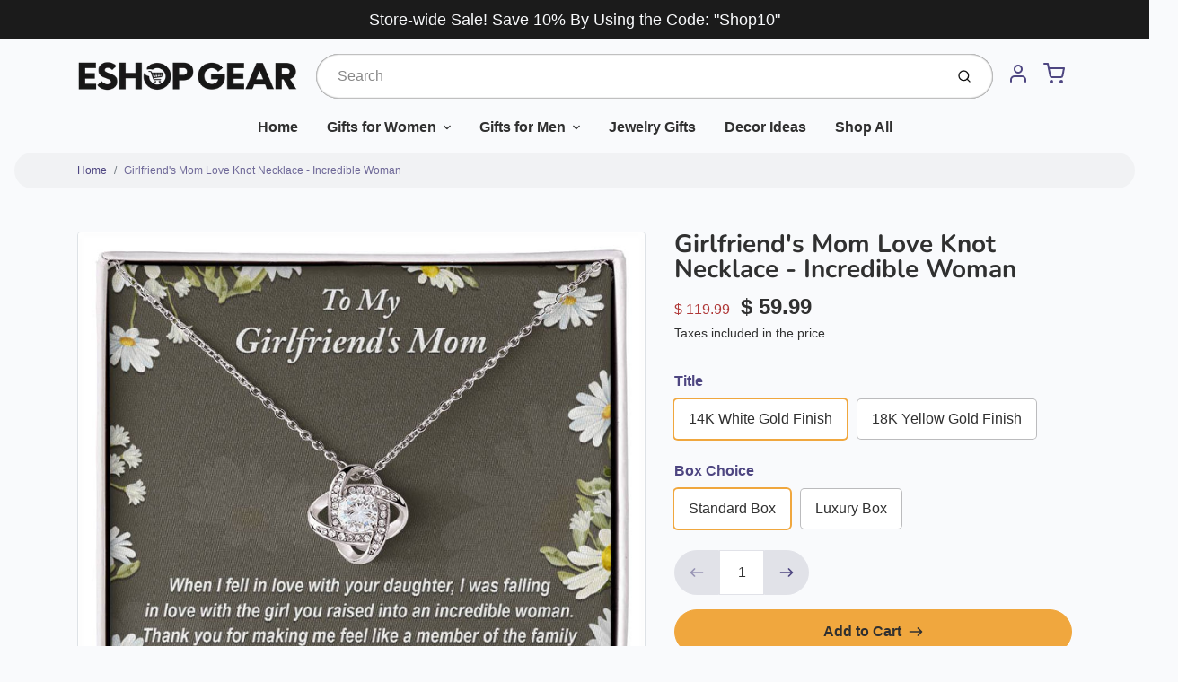

--- FILE ---
content_type: text/css
request_url: https://eshopgear.com/cdn/shop/t/13/assets/fonts.css?v=154281988100794793971759332662
body_size: 1289
content:
@font-face{font-family:Nunito;font-weight:200;font-style:normal;font-display:swap;src:url(//eshopgear.com/cdn/fonts/nunito/nunito_n2.d16058aa43c548e5ee76cc5584f729745163ad40.woff2?h1=ZXNob3BnZWFyLmNvbQ&h2=ZXNob3BnZWFyLmFjY291bnQubXlzaG9waWZ5LmNvbQ&hmac=2b3a18ce6e9b72571b1c3c26d150fb3f7172e042792bdac4ed234532ed504fa7) format("woff2"),url(//eshopgear.com/cdn/fonts/nunito/nunito_n2.a59e9ae4575fd3843c8fb38562d4a2c01973b2a6.woff?h1=ZXNob3BnZWFyLmNvbQ&h2=ZXNob3BnZWFyLmFjY291bnQubXlzaG9waWZ5LmNvbQ&hmac=df8ec2f8bb973dc6aba76697635ea790f4e0792599ee3e2aa46eec90ef44a175) format("woff")}@font-face{font-family:Nunito;font-weight:200;font-style:italic;font-display:swap;src:url(//eshopgear.com/cdn/fonts/nunito/nunito_i2.1ce6dc54e000817ef9e4f05251c8be6a523d2141.woff2?h1=ZXNob3BnZWFyLmNvbQ&h2=ZXNob3BnZWFyLmFjY291bnQubXlzaG9waWZ5LmNvbQ&hmac=17abd011537da5cfe9aaf13178f5292b5cdb60a8bc5c0862c179b1557075a393) format("woff2"),url(//eshopgear.com/cdn/fonts/nunito/nunito_i2.290b5cfb3594e920f32244617f07067b563baeea.woff?h1=ZXNob3BnZWFyLmNvbQ&h2=ZXNob3BnZWFyLmFjY291bnQubXlzaG9waWZ5LmNvbQ&hmac=442dcaab16a24b516212b15a527abee9b91186f9c4c7a523a0bee187bceba850) format("woff")}@font-face{font-family:Nunito;font-weight:300;font-style:normal;font-display:swap;src:url(//eshopgear.com/cdn/fonts/nunito/nunito_n3.c1d7c2242f5519d084eafc479d7cc132bcc8c480.woff2?h1=ZXNob3BnZWFyLmNvbQ&h2=ZXNob3BnZWFyLmFjY291bnQubXlzaG9waWZ5LmNvbQ&hmac=9ebcaaa7a993528458886c89fcd7f9692f108ba21da4b8b7a1d212a4af5ddcf9) format("woff2"),url(//eshopgear.com/cdn/fonts/nunito/nunito_n3.d543cae3671591d99f8b7ed9ea9ca8387fc73b09.woff?h1=ZXNob3BnZWFyLmNvbQ&h2=ZXNob3BnZWFyLmFjY291bnQubXlzaG9waWZ5LmNvbQ&hmac=02cd0ee761e798c7ea42d178fe21abe88838d28a5d8d9822c751c6a87a181407) format("woff")}@font-face{font-family:Nunito;font-weight:300;font-style:italic;font-display:swap;src:url(//eshopgear.com/cdn/fonts/nunito/nunito_i3.11db3ddffd5485d801b7a5d8a24c3b0e446751f1.woff2?h1=ZXNob3BnZWFyLmNvbQ&h2=ZXNob3BnZWFyLmFjY291bnQubXlzaG9waWZ5LmNvbQ&hmac=9014f075b432bb1001f95a68fe4257961e13b07d76226d1af7ab6debe6590bc8) format("woff2"),url(//eshopgear.com/cdn/fonts/nunito/nunito_i3.7f37c552f86f3fb4c0aae0353840b033f9f464a0.woff?h1=ZXNob3BnZWFyLmNvbQ&h2=ZXNob3BnZWFyLmFjY291bnQubXlzaG9waWZ5LmNvbQ&hmac=19965f5b5f803d0ac43b16ed87bcc06ea8187dc9d32149bb0e9d418853f7f9b2) format("woff")}@font-face{font-family:Nunito;font-weight:400;font-style:normal;font-display:swap;src:url(//eshopgear.com/cdn/fonts/nunito/nunito_n4.fc49103dc396b42cae9460289072d384b6c6eb63.woff2?h1=ZXNob3BnZWFyLmNvbQ&h2=ZXNob3BnZWFyLmFjY291bnQubXlzaG9waWZ5LmNvbQ&hmac=685c589d01f43b795a376c63efe3ebe3b8144af32a0435badcc2390f3db52d39) format("woff2"),url(//eshopgear.com/cdn/fonts/nunito/nunito_n4.5d26d13beeac3116db2479e64986cdeea4c8fbdd.woff?h1=ZXNob3BnZWFyLmNvbQ&h2=ZXNob3BnZWFyLmFjY291bnQubXlzaG9waWZ5LmNvbQ&hmac=248a24b5b28ce71d03d5d2f22f8e28440a44d1fc3af3ed98bd85ac1670b59261) format("woff")}@font-face{font-family:Nunito;font-weight:400;font-style:italic;font-display:swap;src:url(//eshopgear.com/cdn/fonts/nunito/nunito_i4.fd53bf99043ab6c570187ed42d1b49192135de96.woff2?h1=ZXNob3BnZWFyLmNvbQ&h2=ZXNob3BnZWFyLmFjY291bnQubXlzaG9waWZ5LmNvbQ&hmac=1a4b6b0bea9541cab9fc40d525d67772f9faa8722b58275a568178f274376fa4) format("woff2"),url(//eshopgear.com/cdn/fonts/nunito/nunito_i4.cb3876a003a73aaae5363bb3e3e99d45ec598cc6.woff?h1=ZXNob3BnZWFyLmNvbQ&h2=ZXNob3BnZWFyLmFjY291bnQubXlzaG9waWZ5LmNvbQ&hmac=d52c0cd640651625cdba7096fd80ab4ba54e84be0e9c57511e8e25307b855376) format("woff")}@font-face{font-family:Nunito;font-weight:500;font-style:normal;font-display:swap;src:url(//eshopgear.com/cdn/fonts/nunito/nunito_n5.a0f0edcf8fc7e6ef641de980174adff4690e50c2.woff2?h1=ZXNob3BnZWFyLmNvbQ&h2=ZXNob3BnZWFyLmFjY291bnQubXlzaG9waWZ5LmNvbQ&hmac=96130ceae089c057f60484b69a368ef842bdad9cf14e2d37a37b6ff39448e3d4) format("woff2"),url(//eshopgear.com/cdn/fonts/nunito/nunito_n5.b31690ac83c982675aeba15b7e6c0a6ec38755b3.woff?h1=ZXNob3BnZWFyLmNvbQ&h2=ZXNob3BnZWFyLmFjY291bnQubXlzaG9waWZ5LmNvbQ&hmac=13adb90b019d6183f128f3ff468521eeb68e72e02a90219ef7426e87139ad91a) format("woff")}@font-face{font-family:Nunito;font-weight:500;font-style:italic;font-display:swap;src:url(//eshopgear.com/cdn/fonts/nunito/nunito_i5.5862f483b9e76a16feef3afe85bc737604befc5c.woff2?h1=ZXNob3BnZWFyLmNvbQ&h2=ZXNob3BnZWFyLmFjY291bnQubXlzaG9waWZ5LmNvbQ&hmac=cf7b8ca5cfe826f0f51bff3a6e25fa54854a940cbb57fd06db1cf059ce1b882a) format("woff2"),url(//eshopgear.com/cdn/fonts/nunito/nunito_i5.6a66a380d89a267df37dd146366e0d57f301fc3f.woff?h1=ZXNob3BnZWFyLmNvbQ&h2=ZXNob3BnZWFyLmFjY291bnQubXlzaG9waWZ5LmNvbQ&hmac=41b8bbac921d6e0d06f25804a3d93343a837100e5f1870bc9deb7f180b064d41) format("woff")}@font-face{font-family:Nunito;font-weight:600;font-style:normal;font-display:swap;src:url(//eshopgear.com/cdn/fonts/nunito/nunito_n6.1a6c50dce2e2b3b0d31e02dbd9146b5064bea503.woff2?h1=ZXNob3BnZWFyLmNvbQ&h2=ZXNob3BnZWFyLmFjY291bnQubXlzaG9waWZ5LmNvbQ&hmac=2d2074191eab3e559a765cf6e57e111539302f14d87066b9dd423ff2fc5037ec) format("woff2"),url(//eshopgear.com/cdn/fonts/nunito/nunito_n6.6b124f3eac46044b98c99f2feb057208e260962f.woff?h1=ZXNob3BnZWFyLmNvbQ&h2=ZXNob3BnZWFyLmFjY291bnQubXlzaG9waWZ5LmNvbQ&hmac=631a95ea1adfa587fa6c6f63b6a992a348538e24ce2e0aa47c7f86cf5e1f4b7f) format("woff")}@font-face{font-family:Nunito;font-weight:600;font-style:italic;font-display:swap;src:url(//eshopgear.com/cdn/fonts/nunito/nunito_i6.79bb6a51553d3b72598bab76aca3c938e7c6ac54.woff2?h1=ZXNob3BnZWFyLmNvbQ&h2=ZXNob3BnZWFyLmFjY291bnQubXlzaG9waWZ5LmNvbQ&hmac=49ed2e6acc500d96f6220b5fc3ac3f76a6a825eed4b9a0a25e98b586a7a94ac0) format("woff2"),url(//eshopgear.com/cdn/fonts/nunito/nunito_i6.9ad010b13940d2fa0d660e3029dd144c52772c10.woff?h1=ZXNob3BnZWFyLmNvbQ&h2=ZXNob3BnZWFyLmFjY291bnQubXlzaG9waWZ5LmNvbQ&hmac=b7c530a5fc56a5ac3a943bc61caaaa25c0d4cf7574bc37514a1a8a92a594b404) format("woff")}@font-face{font-family:Nunito;font-weight:700;font-style:normal;font-display:swap;src:url(//eshopgear.com/cdn/fonts/nunito/nunito_n7.37cf9b8cf43b3322f7e6e13ad2aad62ab5dc9109.woff2?h1=ZXNob3BnZWFyLmNvbQ&h2=ZXNob3BnZWFyLmFjY291bnQubXlzaG9waWZ5LmNvbQ&hmac=401aeca33ce302cc23d418f464551ac24667a441ce7b192c46dfc911d9042c38) format("woff2"),url(//eshopgear.com/cdn/fonts/nunito/nunito_n7.45cfcfadc6630011252d54d5f5a2c7c98f60d5de.woff?h1=ZXNob3BnZWFyLmNvbQ&h2=ZXNob3BnZWFyLmFjY291bnQubXlzaG9waWZ5LmNvbQ&hmac=1450886db39958091958adde54de8cd5bdf9c66d7cb9a2d87733e48e3deeb377) format("woff")}@font-face{font-family:Nunito;font-weight:700;font-style:italic;font-display:swap;src:url(//eshopgear.com/cdn/fonts/nunito/nunito_i7.3f8ba2027bc9ceb1b1764ecab15bae73f86c4632.woff2?h1=ZXNob3BnZWFyLmNvbQ&h2=ZXNob3BnZWFyLmFjY291bnQubXlzaG9waWZ5LmNvbQ&hmac=266b1ee63f27de5829b9dca63a1df12662f59b270f8d2af7a9b25cbf7b04308b) format("woff2"),url(//eshopgear.com/cdn/fonts/nunito/nunito_i7.82bfb5f86ec77ada3c9f660da22064c2e46e1469.woff?h1=ZXNob3BnZWFyLmNvbQ&h2=ZXNob3BnZWFyLmFjY291bnQubXlzaG9waWZ5LmNvbQ&hmac=49d62173f5aafea72b48f659909239af36fa8ff4b683f3e13f9fdd4ccf5030f0) format("woff")}@font-face{font-family:Nunito;font-weight:800;font-style:normal;font-display:swap;src:url(//eshopgear.com/cdn/fonts/nunito/nunito_n8.a4faa34563722dcb4bd960ae538c49eb540a565f.woff2?h1=ZXNob3BnZWFyLmNvbQ&h2=ZXNob3BnZWFyLmFjY291bnQubXlzaG9waWZ5LmNvbQ&hmac=5c0886259abac0391d2d40c12197999a2334c49a58a8e9aa549ac61cc50fd8ec) format("woff2"),url(//eshopgear.com/cdn/fonts/nunito/nunito_n8.7b9b4d7a0ef879eb46735a0aecb391013c7f7aeb.woff?h1=ZXNob3BnZWFyLmNvbQ&h2=ZXNob3BnZWFyLmFjY291bnQubXlzaG9waWZ5LmNvbQ&hmac=4d41cfc27c2f71ed8475c0c7379cc807b1ab895cc5a03cbe9b3ac7aa6b598449) format("woff")}@font-face{font-family:Nunito;font-weight:800;font-style:italic;font-display:swap;src:url(//eshopgear.com/cdn/fonts/nunito/nunito_i8.fdb920ecf96435abc44d529f9e602f9ba19afe48.woff2?h1=ZXNob3BnZWFyLmNvbQ&h2=ZXNob3BnZWFyLmFjY291bnQubXlzaG9waWZ5LmNvbQ&hmac=dc574b1eb31a3d978eb454d99635ed939bbf974eeced69aa7113896c540cd3dc) format("woff2"),url(//eshopgear.com/cdn/fonts/nunito/nunito_i8.b8e4a2eb1ed3c30c12022caf65679663c10ea9f4.woff?h1=ZXNob3BnZWFyLmNvbQ&h2=ZXNob3BnZWFyLmFjY291bnQubXlzaG9waWZ5LmNvbQ&hmac=08717938772d17a416ee20bd80dc8e22dcacf83d65a9d4f07fe523b5a8b93a30) format("woff")}@font-face{font-family:Nunito;font-weight:900;font-style:normal;font-display:swap;src:url(//eshopgear.com/cdn/fonts/nunito/nunito_n9.29703ebe5c8d8fa1bc7f2dcb872bdf16cf7ff465.woff2?h1=ZXNob3BnZWFyLmNvbQ&h2=ZXNob3BnZWFyLmFjY291bnQubXlzaG9waWZ5LmNvbQ&hmac=ed95c33f2044252c4ca2ddba2f099a26e757220834ab0ce83cf14dc0669a5611) format("woff2"),url(//eshopgear.com/cdn/fonts/nunito/nunito_n9.37c60d6be0d57e3635735f5fdd179e5283d59f56.woff?h1=ZXNob3BnZWFyLmNvbQ&h2=ZXNob3BnZWFyLmFjY291bnQubXlzaG9waWZ5LmNvbQ&hmac=19793e38d069424201ee399574fe19ea0f6f88dcb44603639fd9e72e2c8392b5) format("woff")}@font-face{font-family:Nunito;font-weight:900;font-style:italic;font-display:swap;src:url(//eshopgear.com/cdn/fonts/nunito/nunito_i9.d9d3a06900a7b5c28e00f2ff3e65a80b4e51a560.woff2?h1=ZXNob3BnZWFyLmNvbQ&h2=ZXNob3BnZWFyLmFjY291bnQubXlzaG9waWZ5LmNvbQ&hmac=8b5dd0c6ad7d305e10eba63ca3227da1d917cac9bf85a875ffe41c596d422d9a) format("woff2"),url(//eshopgear.com/cdn/fonts/nunito/nunito_i9.93992e1c574825c63d626f1f8c5dcbd5f40f8d50.woff?h1=ZXNob3BnZWFyLmNvbQ&h2=ZXNob3BnZWFyLmFjY291bnQubXlzaG9waWZ5LmNvbQ&hmac=226695bef33617d8d428d7ec29dacfdbddbd96c51e1abbdcb860f65fae24119c) format("woff")}
/*# sourceMappingURL=/cdn/shop/t/13/assets/fonts.css.map?v=154281988100794793971759332662 */


--- FILE ---
content_type: text/css
request_url: https://eshopgear.com/cdn/shop/t/13/assets/theme-custom.css?v=122199765843531632091733954554
body_size: -593
content:
#shopify-block-fast-shipping,#shopify-block-guarantee{padding:.5rem!important}h3.collection-card-title.d-flex.align-items-center.mx-3.mb-3.font-5.font-600.tw-leading-none.tw-font-base.tw-break-words.tw-hyphens-auto,h3.product-card-title.tw-font-semibold.tw-text-xl.tw-leading-tight.tw-font-base{font-size:15px!important}#shopify-block-locally-owned{padding:.5rem!important}
/*# sourceMappingURL=/cdn/shop/t/13/assets/theme-custom.css.map?v=122199765843531632091733954554 */


--- FILE ---
content_type: text/javascript
request_url: https://eshopgear.com/cdn/shop/t/13/assets/theme-custom.js?v=120202335059278762611733954534
body_size: -751
content:
document.addEventListener("DOMContentLoaded",function(event){});
//# sourceMappingURL=/cdn/shop/t/13/assets/theme-custom.js.map?v=120202335059278762611733954534
